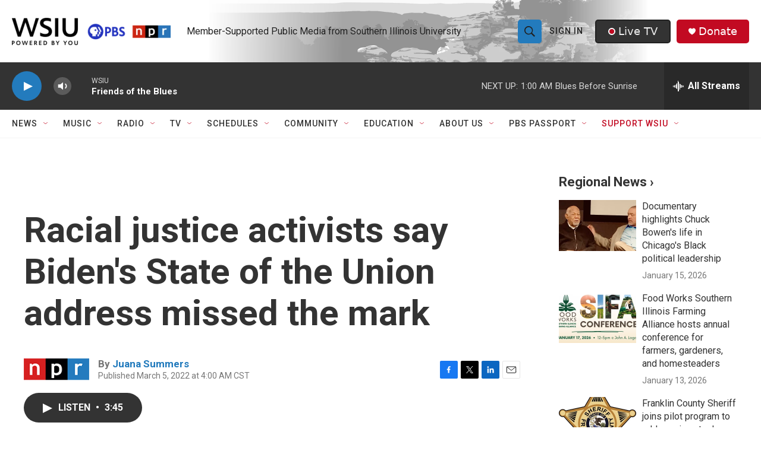

--- FILE ---
content_type: text/html; charset=utf-8
request_url: https://www.google.com/recaptcha/api2/aframe
body_size: 150
content:
<!DOCTYPE HTML><html><head><meta http-equiv="content-type" content="text/html; charset=UTF-8"></head><body><script nonce="0R9seXzUDPp3YZB6zp86EQ">/** Anti-fraud and anti-abuse applications only. See google.com/recaptcha */ try{var clients={'sodar':'https://pagead2.googlesyndication.com/pagead/sodar?'};window.addEventListener("message",function(a){try{if(a.source===window.parent){var b=JSON.parse(a.data);var c=clients[b['id']];if(c){var d=document.createElement('img');d.src=c+b['params']+'&rc='+(localStorage.getItem("rc::a")?sessionStorage.getItem("rc::b"):"");window.document.body.appendChild(d);sessionStorage.setItem("rc::e",parseInt(sessionStorage.getItem("rc::e")||0)+1);localStorage.setItem("rc::h",'1768719033479');}}}catch(b){}});window.parent.postMessage("_grecaptcha_ready", "*");}catch(b){}</script></body></html>